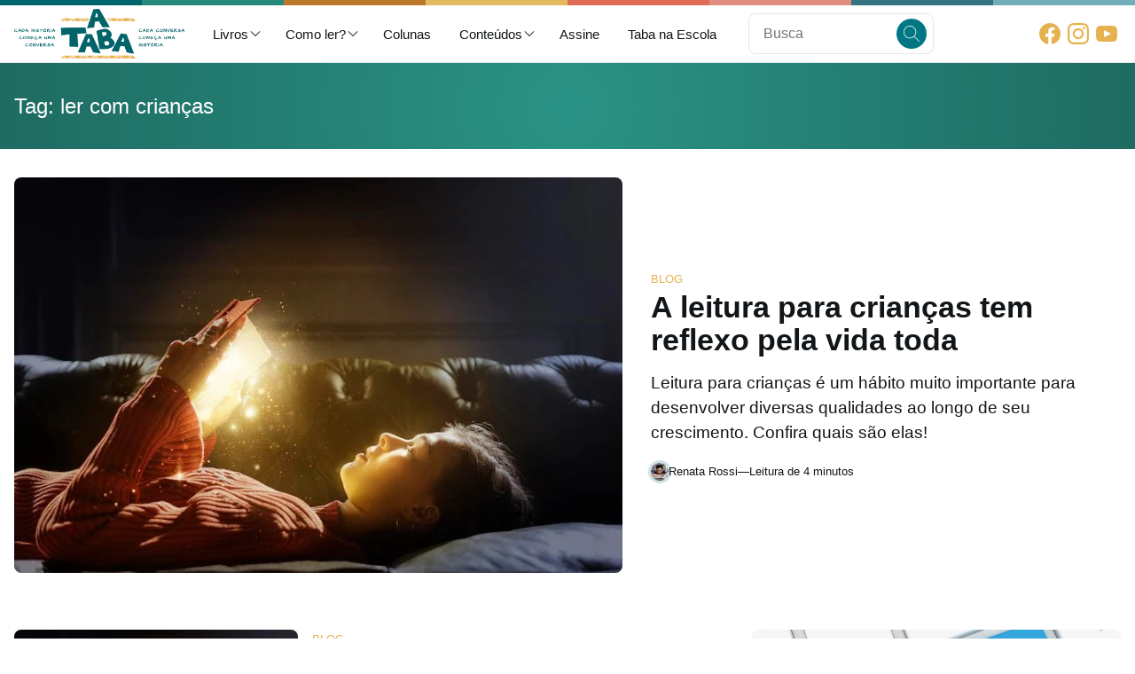

--- FILE ---
content_type: text/html; charset=UTF-8
request_url: https://blog.ataba.com.br/tag/ler-com-criancas/
body_size: 16667
content:
<!doctype html>
<html lang="pt-BR">
<head >
    <meta charset="UTF-8">
    <meta http-equiv="X-UA-Compatible" content="IE=edge">
    <meta name='viewport' content='width=device-width, initial-scale=1'>
    
    <link rel="preconnect" href="https://fonts.googleapis.com">
    <link rel="preconnect" href="https://fonts.gstatic.com" crossorigin>

    <meta name='robots' content='index, follow, max-image-preview:large, max-snippet:-1, max-video-preview:-1' />
<!-- Google Tag Manager -->
<script>(function(w,d,s,l,i){w[l]=w[l]||[];w[l].push({'gtm.start':
new Date().getTime(),event:'gtm.js'});var f=d.getElementsByTagName(s)[0],
j=d.createElement(s),dl=l!='dataLayer'?'&l='+l:'';j.async=true;j.src=
'https://www.googletagmanager.com/gtm.js?id='+i+dl;f.parentNode.insertBefore(j,f);
})(window,document,'script','dataLayer','GTM-KGVX7K6');</script>
<!-- End Google Tag Manager -->
	<!-- This site is optimized with the Yoast SEO Premium plugin v18.5 (Yoast SEO v19.7.1) - https://yoast.com/wordpress/plugins/seo/ -->
	<title>ler com crianças Archives - Dicas de Livros | Blog A Taba</title>
	<link rel="canonical" href="https://blog.ataba.com.br/tag/ler-com-criancas/" />
	<meta property="og:locale" content="pt_BR" />
	<meta property="og:type" content="article" />
	<meta property="og:title" content="ler com crianças Archives" />
	<meta property="og:url" content="https://blog.ataba.com.br/tag/ler-com-criancas/" />
	<meta property="og:site_name" content="Dicas de Livros | Blog A Taba" />
	<meta name="twitter:card" content="summary_large_image" />
	<meta name="twitter:site" content="@atabaleitura" />
	<script type="application/ld+json" class="yoast-schema-graph">{"@context":"https://schema.org","@graph":[{"@type":"CollectionPage","@id":"https://blog.ataba.com.br/tag/ler-com-criancas/","url":"https://blog.ataba.com.br/tag/ler-com-criancas/","name":"ler com crianças Archives - Dicas de Livros | Blog A Taba","isPartOf":{"@id":"https://blog.ataba.com.br/#website"},"primaryImageOfPage":{"@id":"https://blog.ataba.com.br/tag/ler-com-criancas/#primaryimage"},"image":{"@id":"https://blog.ataba.com.br/tag/ler-com-criancas/#primaryimage"},"thumbnailUrl":"https://i0.wp.com/blog.ataba.com.br/assets/imgs/2022/04/leitura-para-criancas-tem-reflexo-pela-vida-toda.jpeg?fit=740%2C629&ssl=1","breadcrumb":{"@id":"https://blog.ataba.com.br/tag/ler-com-criancas/#breadcrumb"},"inLanguage":"pt-BR"},{"@type":"ImageObject","inLanguage":"pt-BR","@id":"https://blog.ataba.com.br/tag/ler-com-criancas/#primaryimage","url":"https://i0.wp.com/blog.ataba.com.br/assets/imgs/2022/04/leitura-para-criancas-tem-reflexo-pela-vida-toda.jpeg?fit=740%2C629&ssl=1","contentUrl":"https://i0.wp.com/blog.ataba.com.br/assets/imgs/2022/04/leitura-para-criancas-tem-reflexo-pela-vida-toda.jpeg?fit=740%2C629&ssl=1","width":740,"height":629,"caption":"Leitura para crianças tem reflexo pela vida toda"},{"@type":"BreadcrumbList","@id":"https://blog.ataba.com.br/tag/ler-com-criancas/#breadcrumb","itemListElement":[{"@type":"ListItem","position":1,"name":"ler com crianças"}]},{"@type":"WebSite","@id":"https://blog.ataba.com.br/#website","url":"https://blog.ataba.com.br/","name":"Blog do Clube de Leitores A Taba","description":"Leituras que geram conversas","publisher":{"@id":"https://blog.ataba.com.br/#organization"},"potentialAction":[{"@type":"SearchAction","target":{"@type":"EntryPoint","urlTemplate":"https://blog.ataba.com.br/?s={search_term_string}"},"query-input":"required name=search_term_string"}],"inLanguage":"pt-BR"},{"@type":"Organization","@id":"https://blog.ataba.com.br/#organization","name":"A Taba","url":"https://blog.ataba.com.br/","sameAs":["https://ar.linkedin.com/company/a-taba","https://br.pinterest.com/atabaleitura/_created/","https://www.youtube.com/ataba","https://www.facebook.com/leituraemredelivros","https://twitter.com/atabaleitura"],"logo":{"@type":"ImageObject","inLanguage":"pt-BR","@id":"https://blog.ataba.com.br/#/schema/logo/image/","url":"https://i1.wp.com/blog.ataba.com.br/app/uploads/2021/06/AF_A_TABA_LOGO_VERTICAL_POSITIVO_RGB.png?fit=1876%2C1245&ssl=1","contentUrl":"https://i1.wp.com/blog.ataba.com.br/app/uploads/2021/06/AF_A_TABA_LOGO_VERTICAL_POSITIVO_RGB.png?fit=1876%2C1245&ssl=1","width":1876,"height":1245,"caption":"A Taba"},"image":{"@id":"https://blog.ataba.com.br/#/schema/logo/image/"}}]}</script>
	<!-- / Yoast SEO Premium plugin. -->


<link rel='dns-prefetch' href='//s.w.org' />
<link rel='dns-prefetch' href='//c0.wp.com' />
<link rel='dns-prefetch' href='//i0.wp.com' />
<link rel="alternate" type="application/rss+xml" title="Feed de tag para Dicas de Livros | Blog A Taba &raquo; ler com crianças" href="https://blog.ataba.com.br/tag/ler-com-criancas/feed/" />
<script>
window._wpemojiSettings = {"baseUrl":"https:\/\/s.w.org\/images\/core\/emoji\/14.0.0\/72x72\/","ext":".png","svgUrl":"https:\/\/s.w.org\/images\/core\/emoji\/14.0.0\/svg\/","svgExt":".svg","source":{"concatemoji":"https:\/\/blog.ataba.com.br\/wp-includes\/js\/wp-emoji-release.min.js?ver=6.0.2"}};
/*! This file is auto-generated */
!function(e,a,t){var n,r,o,i=a.createElement("canvas"),p=i.getContext&&i.getContext("2d");function s(e,t){var a=String.fromCharCode,e=(p.clearRect(0,0,i.width,i.height),p.fillText(a.apply(this,e),0,0),i.toDataURL());return p.clearRect(0,0,i.width,i.height),p.fillText(a.apply(this,t),0,0),e===i.toDataURL()}function c(e){var t=a.createElement("script");t.src=e,t.defer=t.type="text/javascript",a.getElementsByTagName("head")[0].appendChild(t)}for(o=Array("flag","emoji"),t.supports={everything:!0,everythingExceptFlag:!0},r=0;r<o.length;r++)t.supports[o[r]]=function(e){if(!p||!p.fillText)return!1;switch(p.textBaseline="top",p.font="600 32px Arial",e){case"flag":return s([127987,65039,8205,9895,65039],[127987,65039,8203,9895,65039])?!1:!s([55356,56826,55356,56819],[55356,56826,8203,55356,56819])&&!s([55356,57332,56128,56423,56128,56418,56128,56421,56128,56430,56128,56423,56128,56447],[55356,57332,8203,56128,56423,8203,56128,56418,8203,56128,56421,8203,56128,56430,8203,56128,56423,8203,56128,56447]);case"emoji":return!s([129777,127995,8205,129778,127999],[129777,127995,8203,129778,127999])}return!1}(o[r]),t.supports.everything=t.supports.everything&&t.supports[o[r]],"flag"!==o[r]&&(t.supports.everythingExceptFlag=t.supports.everythingExceptFlag&&t.supports[o[r]]);t.supports.everythingExceptFlag=t.supports.everythingExceptFlag&&!t.supports.flag,t.DOMReady=!1,t.readyCallback=function(){t.DOMReady=!0},t.supports.everything||(n=function(){t.readyCallback()},a.addEventListener?(a.addEventListener("DOMContentLoaded",n,!1),e.addEventListener("load",n,!1)):(e.attachEvent("onload",n),a.attachEvent("onreadystatechange",function(){"complete"===a.readyState&&t.readyCallback()})),(e=t.source||{}).concatemoji?c(e.concatemoji):e.wpemoji&&e.twemoji&&(c(e.twemoji),c(e.wpemoji)))}(window,document,window._wpemojiSettings);
</script>
<style>
img.wp-smiley,
img.emoji {
	display: inline !important;
	border: none !important;
	box-shadow: none !important;
	height: 1em !important;
	width: 1em !important;
	margin: 0 0.07em !important;
	vertical-align: -0.1em !important;
	background: none !important;
	padding: 0 !important;
}
</style>
	<link media='all' id='mediaelement' href='https://c0.wp.com/c/6.0.2/wp-includes/js/mediaelement/mediaelementplayer-legacy.min.css' rel='preload' as='style' onload='this.onload=null;this.rel="stylesheet"'><link media='all' id='wp-mediaelement' href='https://c0.wp.com/c/6.0.2/wp-includes/js/mediaelement/wp-mediaelement.min.css' rel='preload' as='style' onload='this.onload=null;this.rel="stylesheet"'><link media='all' id='contact-form-7' href='https://blog.ataba.com.br/wp-content/plugins/contact-form-7/includes/css/styles.css?ver=5.6.3' rel='preload' as='style' onload='this.onload=null;this.rel="stylesheet"'><link media='all' id='ivory-search-styles' href='https://blog.ataba.com.br/wp-content/plugins/add-search-to-menu/public/css/ivory-search.min.css?ver=5.4.8' rel='preload' as='style' onload='this.onload=null;this.rel="stylesheet"'><link media='all' id='jetpack_css' href='https://c0.wp.com/p/jetpack/10.9/css/jetpack.css' rel='preload' as='style' onload='this.onload=null;this.rel="stylesheet"'><script id='jquery-core' src='https://c0.wp.com/c/6.0.2/wp-includes/js/jquery/jquery.min.js' defer></script><script id='jquery-migrate' src='https://c0.wp.com/c/6.0.2/wp-includes/js/jquery/jquery-migrate.min.js' defer></script><link rel="https://api.w.org/" href="https://blog.ataba.com.br/wp-json/" /><link rel="alternate" type="application/json" href="https://blog.ataba.com.br/wp-json/wp/v2/tags/752" /><link rel="EditURI" type="application/rsd+xml" title="RSD" href="https://blog.ataba.com.br/xmlrpc.php?rsd" />
<link rel="wlwmanifest" type="application/wlwmanifest+xml" href="https://blog.ataba.com.br/wp-includes/wlwmanifest.xml" /> 
<meta name="generator" content="WordPress 6.0.2" />
<style type='text/css'>img#wpstats{display:none}</style>
				<style type="text/css">
				/* If html does not have either class, do not show lazy loaded images. */
				html:not( .jetpack-lazy-images-js-enabled ):not( .js ) .jetpack-lazy-image {
					display: none;
				}
			</style>
			<script>
				document.documentElement.classList.add(
					'jetpack-lazy-images-js-enabled'
				);
			</script>
		<link rel="icon" href="https://i0.wp.com/blog.ataba.com.br/assets/imgs/2020/12/cropped-cropped-favicon-192x192-1.png?fit=32%2C32&#038;ssl=1" sizes="32x32" />
<link rel="icon" href="https://i0.wp.com/blog.ataba.com.br/assets/imgs/2020/12/cropped-cropped-favicon-192x192-1.png?fit=192%2C192&#038;ssl=1" sizes="192x192" />
<link rel="apple-touch-icon" href="https://i0.wp.com/blog.ataba.com.br/assets/imgs/2020/12/cropped-cropped-favicon-192x192-1.png?fit=180%2C180&#038;ssl=1" />
<meta name="msapplication-TileImage" content="https://i0.wp.com/blog.ataba.com.br/assets/imgs/2020/12/cropped-cropped-favicon-192x192-1.png?fit=270%2C270&#038;ssl=1" />
<link id='roi-main' href='/assets/css/main.css' rel='preload' as='style' onload='this.onload=null;this.rel="stylesheet"'><link rel='preload' as='font' id='primary-font' href='https://fonts.googleapis.com/css2?family=Nunito:wght@300;400;500;700&display=swap'><link rel='preload' as='font' id='secondary-font' href='https://fonts.googleapis.com/css2?family=Poppins:wght@400;500;600;700&display=swap'><style>.c-8b8babe6{width:32px;height:32px;display:flex;justify-content:center;align-items:center;background-color:none;color:#017784;border-radius:32px}.c-8b8babe6:hover{background-color:#e5f1f2;color:#017784}.c-8b8babe6:active{background-color:#cce3e6;color:#017784}.c-8b8babe6.open{background-color:#017784;color:#fff}.c-8b8babe6.open:hover{background-color:#014951;color:#fff}.c-8b8babe6.open:active{background-color:#013238;color:#fff}@media (min-width:1024px){.c-8b8babe6{display:none}}.c-cf438d8a{display:inline-block;line-height:0}.c-cf438d8a>img{height:46px;width:auto}@media (min-width:768px){.c-cf438d8a>img{height:56px;width:auto}}.search-form{--icon-btn-size:2.12em;position:relative}.search-form>[type='search']{width:100%;padding-right:calc(calc(8px * 2) + var(--icon-btn-size))}.search-form>button{--size:var(--icon-btn-size);position:absolute;right:8px;top:50%;transform:translateY(-50%)}.c-ccda41eb{display:flex;justify-content:right;align-items:center;margin:0;padding:0}.c-ccda41eb li{position:relative;padding:0}.c-ccda41eb a{display:flex;justify-content:space-between;align-items:center;width:100%;gap:4px;padding:8px 16px;text-decoration:none;line-height:1.4;transition:all 80ms ease-out;box-sizing:border-box;font-weight:500}.c-ccda41eb a>svg{margin-right:-6px}.c-ccda41eb .sub-menu{position:absolute;top:100%;left:0;background-color:#fff;transition:all 80ms ease-out;transform:translateY(-4px);opacity:0;pointer-events:none;min-width:200px;max-width:300px;border-radius:8px;box-shadow:0 3px 6px 0 rgba(0,0,0,.16)}.c-ccda41eb .sub-menu a>svg{transform:rotate(-90deg);margin-right:0}.c-ccda41eb .sub-menu a:hover{background-color:#e5f1f2}.c-ccda41eb .sub-menu li:not(:first-child) a{border-top-left-radius:0;border-top-right-radius:0}.c-ccda41eb .sub-menu li:not(:last-child) a{border-bottom-left-radius:0;border-bottom-right-radius:0}.c-ccda41eb .sub-menu .sub-menu{top:0;left:100%}.c-ccda41eb li:hover>.sub-menu{transform:translateY(0);opacity:1;pointer-events:all}.c-ccda41eb li.current>a{background-color:#017784;color:#fff}.c-ccda41eb li.current>a:hover{background-color:#014951;color:#fff}@media (max-width:1024px){.c-ccda41eb{display:none}}.c-ccda41eb a{color:#121619;font-family:Poppins,-apple-system,BlinkMacSystemFont,'Segoe UI',Helvetica,Arial,sans-serif;font-size:calc(16px - 1px)}.c-ccda41eb a:hover{color:#017784}.c-25ea71a0{display:flex;justify-content:center;align-items:center;gap:4px}.c-25ea71a0>.item{width:32px;height:32px;display:inline-flex;justify-content:center;align-items:center;line-height:0}.c-25ea71a0>.item>*{width:74%;height:auto}@media (max-width:1024px){.c-25ea71a0>.item{width:18px;height:18px}}.c-25ea71a0>.item{border-radius:10em;color:#e6b24f}.c-25ea71a0>.item:hover{background-color:#e6b24f;color:#fff}.c-25ea71a0>.item:active{background-color:#cd901d;color:#fff}@media (max-width:1024px){.c-25ea71a0>.item{width:26px;height:26px}}.c-36dc2764{padding:16px;border-bottom:1px solid #e6e6e6}.c-2ee66bf3{position:fixed;top:56px;left:0;right:0;bottom:20px;background-color:#fff;overflow-y:auto;transition:all 200ms ease-out;pointer-events:none;opacity:0;transform:translateY(-20px);z-index:999}.c-2ee66bf3.open{opacity:1;transform:translateY(0);bottom:0;pointer-events:all}.c-2ee66bf3 .menu-item{margin:0;padding:0}.c-2ee66bf3 .menu-item:last-child{border-bottom:none}.c-2ee66bf3 .menu-item>a{position:relative;padding:16px 16px;font-family:Poppins,-apple-system,BlinkMacSystemFont,'Segoe UI',Helvetica,Arial,sans-serif;color:#121619;width:100%;border-bottom:1px solid #e6e6e6}.c-2ee66bf3 .menu-item>a:hover{background-color:#e5f1f2;color:#017784}.c-2ee66bf3 .menu-item>a:active{background-color:#cce3e6;color:#017784}.c-2ee66bf3 .menu-item>a:before{content:'';position:absolute;top:5%;left:0;height:80%;width:5px;border-radius:0 8px 8px 0;background-color:transparent}.c-2ee66bf3 .menu-item.current-menu-item>a{color:#017784;background-color:#cce3e6}.c-2ee66bf3 .menu-item.current-menu-item>a:before{background-color:#017784}.c-2ee66bf3 .sub-menu .menu-item>a{padding-left:calc(16px + calc(16px * var(--level, 1)))}.c-2ee66bf3 .sub-menu .sub-menu{--level:2}.c-2ee66bf3 .sub-menu .sub-menu .sub-menu{--level:3}.c-2ee66bf3 .sub-menu .sub-menu .sub-menu .sub-menu{--level:4}.c-8701d1a7{position:sticky;display:block;background:#fff;color:#121619;top:0;z-index:4000;transition:all 80ms ease-out;transition-property:box-shadow,min-height,height;border-bottom:1px solid #e6e6e6;box-shadow:0 0 0 rgba(0,0,0,.1);width:100%}.c-8701d1a7>.container{display:grid;grid-template-columns:max-content 1fr;gap:16px;justify-content:stretch;align-items:center;max-width:1280px;min-height:56px;padding:4px 16px;margin:auto}.c-8701d1a7>.container>.content-wrap{display:flex;justify-content:space-between;align-items:center;width:100%;gap:16px}.c-8701d1a7 ul{margin:0;padding:0;list-style:none}.page-scrolled .c-8701d1a7{box-shadow:0 2px 4px rgba(0,0,0,.1)}@media (max-width:768px){.c-8701d1a7>.container{padding:0 8px;grid-template-columns:0 max-content 0;justify-content:space-between}}.c-8701d1a7:before{content:'';display:block;height:3px;background-image:-webkit-linear-gradient(left,#00666d 0 12.5%,#27897c 12.5% 25%,#bb7929 25% 37.5%,#e4bb61 37.5% 50%,#e16c55 50% 62.5%,#de8e81 62.5% 75%,#337382 75% 87.5%,#72aeba 87.5%)}@media (min-width:768px){.c-8701d1a7:before{height:6px}}.c-26da959e{padding:16px;background:-webkit-radial-gradient(circle,#2a9385,#1e6b61)}.c-26da959e .title{margin:auto;max-width:1280px;font-weight:500;font-size:1.2em;color:#fff}@media (min-width:768px){.c-26da959e{padding:32px 16px}.c-26da959e .title{font-size:1.5em}}.c-3d9cfbd9{position:relative;display:inline-block;padding:4px;margin-left:-4px;margin-right:-4px;text-decoration:none;font-family:Poppins,-apple-system,BlinkMacSystemFont,'Segoe UI',Helvetica,Arial,sans-serif;font-weight:500;white-space:nowrap;text-overflow:ellipsis;overflow:hidden;text-transform:uppercase;font-size:13px;border-radius:8px}.c-3d9cfbd9:hover{background-color:#e5f1f2}.c-3d9cfbd9:active{background-color:#cce3e6}.c-3d9cfbd9.contained{background-color:#cce3e6;color:#017784}.c-3d9cfbd9.contained:hover{background-color:#aad0d5;color:#017784}.c-3d9cfbd9.contained:active{background-color:#98c6cd;color:#017784}a.cat-link{color:#e6b24f}a.cat-link:hover{background-color:#fcf7ed}a.cat-link:active{background-color:#faefdb}a.cat-link.contained{background-color:#e6b24f;color:#fff}a.cat-link.contained:hover{background-color:#e09e24;color:#fff}a.cat-link.contained:active{background-color:#cd901d;color:#fff}.c-afcbedea{line-height:1}.c-330ea621{display:flex;gap:16px;justify-content:space-between;align-items:center;line-height:1.4;font-size:13px}.c-330ea621>.author{display:flex;gap:8px;justify-content:flex-start;align-items:center}.c-330ea621 .author-pfp{border-radius:128px;box-shadow:0 0 0 3px #cce3e6}.c-330ea621 .author-name{font-family:Poppins,-apple-system,BlinkMacSystemFont,'Segoe UI',Helvetica,Arial,sans-serif;font-weight:500}.c-330ea621.horizontal{margin-top:8px;line-height:1.4}.c-330ea621.horizontal .author-info{display:flex;gap:8px}.c-ccf9cd00>.container{display:grid;gap:16px;align-items:stretch;position:relative;color:#121619}.c-ccf9cd00 .thumb-wrap{position:relative;width:100%;padding-top:65%}.c-ccf9cd00:not(.horizontal) .thumb-wrap:first-child .feat-img{border-radius:8px 8px 0 0}.c-ccf9cd00 .feat-img{position:absolute;left:0;top:0;width:100%;height:100%;border-radius:8px;background-color:#e6e6e6;object-fit:cover;object-position:center;background-color:#e6e6e6}.c-ccf9cd00 .hdr-info.padded{padding:16px}.c-ccf9cd00 .thumb-link{transition:opacity 80ms ease-out;display:grid;gap:8px}.c-ccf9cd00 .thumb-link:hover{opacity:.9}.c-ccf9cd00 .thumb-link:active{opacity:.8}.c-ccf9cd00 .content-col{display:grid;grid-template-rows:min-content 1fr}.c-ccf9cd00 .p-sum-title{font-size:1.1em;font-weight:600;margin:0}.c-ccf9cd00 .p-sum-title a{text-decoration:none}.c-ccf9cd00 .summary{line-height:1.5;font-size:.94em}.c-ccf9cd00 .content-wrap-link{display:grid;grid-auto-rows:min-content;text-decoration:none;color:#121619;gap:16px}.c-ccf9cd00 .content-wrap-link:hover{color:#017784}.c-ccf9cd00 .content-wrap-link:active{color:#013238}.c-ccf9cd00 .content-wrap-link>.info{display:flex;justify-content:space-between;align-items:center;gap:16px}.c-ccf9cd00 .content-wrap-link>.info .actions{display:flex;justify-content:flex-end;align-items:center;gap:16px}@media (max-width:768px){.c-ccf9cd00>.container{grid-template-columns:1fr;gap:16px}}@media (max-width:640px){.c-ccf9cd00>.container{grid-template-rows:auto}}.c-ccf9cd00.horizontal .hdr-info:not(.padded){padding:0}@media (min-width:768px){.c-ccf9cd00.horizontal>.container{grid-template-columns:minmax(200px,320px) 1fr}.c-ccf9cd00.contained.horizontal .feat-img{border-radius:8px 0 0 8px}}.c-0e45747a{display:grid;gap:16px}@media (min-width:1024px){.c-01eb16ef{display:grid;gap:32px}.c-01eb16ef .p-sum>.container{gap:32px;grid-template-columns:55% 1fr;align-items:center}.c-01eb16ef .p-sum>.container .p-sum-title{font-size:2.12em;line-height:1.1}.c-01eb16ef .p-sum>.container .summary{font-size:1.2em}.c-01eb16ef .horizontal.hdr-info{margin-top:4px}}.c-6eec733e{display:grid;grid-template-columns:repeat(3,1fr);grid-template-rows:auto;gap:16px;row-gap:64px}@media (max-width:768px){.c-6eec733e{grid-template-columns:1fr}}.c-ce3a94b5{display:grid;gap:32px;row-gap:64px}@media (min-width:768px){.c-ce3a94b5{row-gap:32px}}.c-6dfb5b39{display:flex;justify-content:space-between;align-items:center}.c-ba45ea20{font-weight:500;font-size:1.1em;position:relative;color:#017784;padding-bottom:8px;border-bottom:1px solid #017784;margin-bottom:0}.c-9a3c4bb5{display:grid;gap:16px}.c-9a3c4bb5 .posts-list{display:grid;margin:0;padding:0;list-style:none;gap:16px}.c-9a3c4bb5 .posts-list>li{display:grid;grid-template-columns:82px 1fr;grid-template-rows:max-content;gap:16px;align-items:flex-start;margin:0;padding:0}.c-9a3c4bb5 .posts-list li>.info{display:flex;flex-direction:column;gap:4px;justify-content:flex-start}.c-9a3c4bb5 .thumbnail-wrap-link{position:relative;padding-top:75%;width:100%;height:0}.c-9a3c4bb5 .thumbnail-wrap-link>img{position:absolute;width:100%;height:100%;border-radius:8px;object-fit:cover;object-position:center;top:0;left:0}.c-9a3c4bb5 .cat-link{font-size:.7em}.c-9a3c4bb5 .post-title{font-weight:500;font-size:.9em;margin:0}.c-9a3c4bb5 .post-title>a{display:block;text-decoration:none;color:#121619}.c-9a3c4bb5 .post-title>a:hover{color:#017784}.c-9a3c4bb5 .post-title>a:active{color:#013238}.c-34bc07f6>p,.c-34bc07f6 .tnp-subscription{margin:0 auto}.c-34bc07f6 input[type='submit']{width:100%}.c-34bc07f6 .tnp-field:last-child{margin-bottom:0}.c-3ea04a09{padding:0}.c-3ea04a09 a{line-height:0;display:block}.c-3ea04a09 img{width:100%;height:auto;background-color:#e6e6e6;border-radius:8px}.c-01727b81 .current-cat>a{background-color:#017784;color:#fff}.c-01727b81 .current-cat>a:hover{background-color:#014951;color:#fff}.c-01727b81 .current-cat>a:active{background-color:#013238;color:#fff}.c-2cd27726{display:grid;grid-template-columns:1fr;grid-template-rows:min-content;gap:32px;position:sticky;top:46px}.c-56a9ba85 .below-fold{display:grid;grid-template-columns:1fr minmax(280px,340px);align-items:flex-start;gap:32px;row-gap:64px}.c-56a9ba85 .below-fold>.content-col{display:grid;gap:32px;row-gap:64px}@media (max-width:1024px){.c-56a9ba85 .below-fold{grid-template-columns:1fr}}@media (min-width:768px){.c-56a9ba85 .below-fold>.content-col{row-gap:32px}}.c-56a9ba85 .below-fold{grid-template-columns:1fr minmax(300px,416px)}@media (max-width:1024px){.c-56a9ba85 .below-fold{grid-template-columns:100%}}.c-c7ad67c0{background:#2a9385;color:#fff;text-align:center;margin-top:64px}.c-c7ad67c0 .turtle{margin:-48px auto 16px}.c-c7ad67c0 .page-container{gap:0}.c-c7ad67c0 .page-container>h1{font-size:2.1em;margin:0 0 4px}.c-c7ad67c0 .page-container>p{font-size:1.4em;margin:0 0 32px}.c-c7ad67c0 .wpcf7-form{position:relative;max-width:580px;margin:auto}.c-c7ad67c0 .wpcf7-form>p{margin:0}.c-c7ad67c0 .wpcf7-form input[type='email']{display:block;width:100%;min-height:calc(46px + calc(16px * 2));font-size:1.3em;text-align:center}.c-c7ad67c0 .wpcf7-form input[type='submit']{--bg-clr:#2a9385;--outline-clr:#d4e9e6;--bg-hover-clr:#1e6b61;--bg-active-clr:#19584f;position:absolute;border-radius:12px;right:calc(16px / 2);top:calc(16px / 2);font-size:1.52em;height:calc(46px + calc(16px * 2) - 16px);width:80px}.c-c7ad67c0 .wpcf7-form .wpcf7-not-valid-tip{font-size:1.1em;margin-top:16px;background-color:#e09588;color:#fff;border-radius:8px;padding:8px}.c-c7ad67c0 .wpcf7-form .wpcf7-response-output{border-color:#e6b24f;background-color:#fdfcf1;color:#121619;border-radius:8px;font-size:1.1em;padding:8px;max-width:580px;margin:auto;box-sizing:border-box}@media (max-width:768px){.c-c7ad67c0{font-size:12px}.c-c7ad67c0 .page-container>p{font-size:1.2em}}.c-c60badf8{background:#bb7929;color:#fff}.c-c60badf8 .container{padding:16px}.c-c60badf8 .container ul{padding:0;margin:0;list-style:none;max-width:none}.c-c60badf8 .container li{border-bottom:1px solid #e6b24f}.c-c60badf8 .container li:last-child{border-bottom:none}.c-c60badf8 .container a{display:block;color:#fff;text-decoration:none;padding:16px 0}.c-c60badf8 .container a:hover{color:#fef9bd;text-decoration:underline}.c-c60badf8 .container a:active{color:#e6e0a2}#menu-footer{margin:0;padding:0;list-style:none}@media (max-width:390px){#menu-footer{max-width:210px;margin:auto;text-align:center}}.c-2cb09d03{background:#e6b24f repeat-x center/cover url(https://blog.ataba.com.br/wp-content/themes/a-taba/assets/imgs/bg-textura.webp);color:#121619;text-align:center;display:flex;justify-content:center;align-items:center}.c-2cb09d03>.container{padding:16px}.c-2cb09d03 h1{font-size:1.3em;margin:0 0 8px}.c-2cb09d03 p{font-size:14px;margin:0 0 4px}.c-2cb09d03 a{font-size:14px;text-decoration:none}.c-2cb09d03 a:hover{text-decoration:underline}.c-8d42f64e{background:#fff;color:#121619}.c-8d42f64e>.container{padding:16px}.c-2c0ea474{background:#fef9bd;color:get-color(txt);font-size:.83em}.c-2c0ea474>.page-container{display:grid;grid-template-columns:min-content 1fr max-content;gap:spacing();align-items:center}.c-2c0ea474 a{color:#bb7929}.c-2c0ea474 a:hover{color:#925f20}.c-2c0ea474 a:active{color:#7d511c}.c-2c0ea474 .credits{font-weight:500;color:#bb7929;text-align:right;display:flex;flex-direction:column;align-items:flex-end;gap:4px}.c-2c0ea474 .credits .corp-link{display:flex;gap:4px;align-items:center;text-decoration:none;white-space:nowrap}.c-2c0ea474 .credits .nowrap{white-space:nowrap}.c-2c0ea474 .credits .xcake-spot .decor{display:inline-flex;justify-content:center;align-items:center;height:26px;width:26px;border-radius:26px;background-color:#e2b655;color:#fff;vertical-align:middle}.c-2c0ea474 .credits .roimine-link{text-decoration:none}@media (max-width:768px){.c-2c0ea474>.page-container{grid-template-columns:1fr}.c-2c0ea474 .credits{align-items:center}}.c-e799bba4{background-color:#e6e6e6;color:#3c4953}.c-e799bba4 a{color:#017784}.c-e799bba4 a:hover{color:#014951}.c-e799bba4 a:active{color:#fff}.c-e799bba4{background-color:#e6e6e6;color:#3c4953}.c-e799bba4 a{color:#017784}.c-e799bba4 a:hover{color:#014951}.c-e799bba4 a:active{color:#fff}@media (min-width:1024px){.c-e799bba4{background:-webkit-linear-gradient(left,#bb7929 50%,transparent 50%)}.c-e799bba4>.columns{display:grid;grid-template-columns:minmax(280px,.25fr) minmax(280px,.25fr) .5fr;max-width:1280px;margin:auto;align-items:stretch}}</style></head>
<body  x-data="app" :class="{ locked: mobileMenuOpen }">
    


<header id='topbar' class='c-8701d1a7'>
    <div class='container'>
        

<a href='#' id='topbar-menu-toggle' class='c-8b8babe6' @click.prevent='mobileMenuOpen = !mobileMenuOpen'>
    <svg xmlns="http://www.w3.org/2000/svg" width="24" height="24" viewBox="0 0 24 24">
        <path fill='currentcolor' d="M24 6h-24v-4h24v4zm0 4h-24v4h24v-4zm0 8h-24v4h24v-4z"/>
    </svg>
</a>        

<a href='https://blog.ataba.com.br' class='c-cf438d8a'>
    <img
        src='https://blog.ataba.com.br/assets/imgs/2022/07/logo-desktop_server.png'
        srcset='https://i0.wp.com/blog.ataba.com.br/assets/imgs/2022/07/logo-desktop_server.png?w=684&ssl=1 684w, https://i0.wp.com/blog.ataba.com.br/assets/imgs/2022/07/logo-desktop_server.png?resize=300%2C88&ssl=1 300w, https://i0.wp.com/blog.ataba.com.br/assets/imgs/2022/07/logo-desktop_server.png?resize=164%2C48&ssl=1 164w'
        alt='Dicas de Livros | Blog A Taba'
        height='46px'
        width='46px'
    > 
</a>
        <div class='content-wrap'>
            <div class='c-8e545e98'>
    


<div id="desktop-topbar-menu-wrap" class="menu-principal-container"><ul id="desktop-topbar-menu" class="c-ccda41eb"><li id='menu-item-16333' class='menu-item menu-item-type-custom menu-item-object-custom menu-item-has-children has-children'><a href='#' target='' class='menu-item-link text-container' title='' rel=''>Livros <svg xmlns="http://www.w3.org/2000/svg" width="16px" height="16px" viewBox="0 0 48 48" fill="none">
                    <path d="M8.43934 15.9393C9.02513 15.3536 9.97487 15.3536 10.5607 15.9393L24 29.3787L37.4393 15.9393C38.0251 15.3536 38.9749 15.3536 39.5607 15.9393C40.1464 16.5251 40.1464 17.4749 39.5607 18.0607L25.0607 32.5607C24.4749 33.1464 23.5251 33.1464 22.9393 32.5607L8.43934 18.0607C7.85355 17.4749 7.85355 16.5251 8.43934 15.9393Z" fill="currentcolor"/>
                </svg></a><ul class='sub-menu '><li id='menu-item-16334' class='menu-item menu-item-type-taxonomy menu-item-object-category'><a href='https://blog.ataba.com.br/resenhas/' target='' class='menu-item-link text-container' title='' rel=''>Resenhas </a></li><li id='menu-item-16335' class='menu-item menu-item-type-taxonomy menu-item-object-category'><a href='https://blog.ataba.com.br/clube-de-leitores/' target='' class='menu-item-link text-container' title='' rel=''>Clube de Leitores </a></li><li id='menu-item-16336' class='menu-item menu-item-type-taxonomy menu-item-object-category'><a href='https://blog.ataba.com.br/listas/' target='' class='menu-item-link text-container' title='' rel=''>Listas </a></li></ul></li><li id='menu-item-16337' class='menu-item menu-item-type-custom menu-item-object-custom menu-item-has-children has-children'><a href='#' target='' class='menu-item-link text-container' title='' rel=''>Como ler? <svg xmlns="http://www.w3.org/2000/svg" width="16px" height="16px" viewBox="0 0 48 48" fill="none">
                    <path d="M8.43934 15.9393C9.02513 15.3536 9.97487 15.3536 10.5607 15.9393L24 29.3787L37.4393 15.9393C38.0251 15.3536 38.9749 15.3536 39.5607 15.9393C40.1464 16.5251 40.1464 17.4749 39.5607 18.0607L25.0607 32.5607C24.4749 33.1464 23.5251 33.1464 22.9393 32.5607L8.43934 18.0607C7.85355 17.4749 7.85355 16.5251 8.43934 15.9393Z" fill="currentcolor"/>
                </svg></a><ul class='sub-menu '><li id='menu-item-16338' class='menu-item menu-item-type-taxonomy menu-item-object-category'><a href='https://blog.ataba.com.br/na-escola/' target='' class='menu-item-link text-container' title='' rel=''>Na escola </a></li><li id='menu-item-16339' class='menu-item menu-item-type-taxonomy menu-item-object-category'><a href='https://blog.ataba.com.br/na-familia/' target='' class='menu-item-link text-container' title='' rel=''>Na família </a></li></ul></li><li id='menu-item-16373' class='menu-item menu-item-type-taxonomy menu-item-object-category'><a href='https://blog.ataba.com.br/colunas/' target='' class='menu-item-link text-container' title='' rel=''>Colunas </a></li><li id='menu-item-16340' class='menu-item menu-item-type-custom menu-item-object-custom menu-item-has-children has-children'><a href='#' target='' class='menu-item-link text-container' title='' rel=''>Conteúdos <svg xmlns="http://www.w3.org/2000/svg" width="16px" height="16px" viewBox="0 0 48 48" fill="none">
                    <path d="M8.43934 15.9393C9.02513 15.3536 9.97487 15.3536 10.5607 15.9393L24 29.3787L37.4393 15.9393C38.0251 15.3536 38.9749 15.3536 39.5607 15.9393C40.1464 16.5251 40.1464 17.4749 39.5607 18.0607L25.0607 32.5607C24.4749 33.1464 23.5251 33.1464 22.9393 32.5607L8.43934 18.0607C7.85355 17.4749 7.85355 16.5251 8.43934 15.9393Z" fill="currentcolor"/>
                </svg></a><ul class='sub-menu '><li id='menu-item-17122' class='menu-item menu-item-type-taxonomy menu-item-object-category'><a href='https://blog.ataba.com.br/colecionaveis/' target='' class='menu-item-link text-container' title='' rel=''>Colecionáveis </a></li><li id='menu-item-16341' class='menu-item menu-item-type-taxonomy menu-item-object-category'><a href='https://blog.ataba.com.br/cursos-on-line/' target='' class='menu-item-link text-container' title='' rel=''>Cursos On line </a></li><li id='menu-item-16343' class='menu-item menu-item-type-taxonomy menu-item-object-category'><a href='https://blog.ataba.com.br/e-books/' target='' class='menu-item-link text-container' title='' rel=''>E-Books </a></li><li id='menu-item-16388' class='menu-item menu-item-type-taxonomy menu-item-object-category'><a href='https://blog.ataba.com.br/eventos/' target='' class='menu-item-link text-container' title='' rel=''>Eventos </a></li><li id='menu-item-16342' class='menu-item menu-item-type-taxonomy menu-item-object-category'><a href='https://blog.ataba.com.br/blog/podcast/' target='' class='menu-item-link text-container' title='' rel=''>Podcast </a></li></ul></li><li id='menu-item-16344' class='menu-item menu-item-type-custom menu-item-object-custom'><a href='https://www.ataba.com.br/?utm_source=blog&utm_medium=navigation&utm_content=btn_main_menu#choose-plan' target='' class='menu-item-link text-container' title='' rel=''>Assine </a></li><li id='menu-item-16347' class='menu-item menu-item-type-custom menu-item-object-custom'><a href='https://www.ataba.com.br/a-taba-na-escola/' target='' class='menu-item-link text-container' title='' rel=''>Taba na Escola </a></li><li class="search-form astm-search-menu is-menu default menu-item">

<form class='search-form' method='get' action=''>
    <input name='s' type='search' placeholder='Busca' value=''>

    <button type='submit' class='icon'>
        <svg width="24" height="24" xmlns="http://www.w3.org/2000/svg" viewBox="0 0 24 24" fill-rule="evenodd" clip-rule="evenodd">
            <path 
                d="M15.853 16.56c-1.683 1.517-3.911 2.44-6.353 2.44-5.243 0-9.5-4.257-9.5-9.5s4.257-9.5 9.5-9.5 9.5 4.257 9.5 9.5c0 2.442-.923 4.67-2.44 6.353l7.44 7.44-.707.707-7.44-7.44zm-6.353-15.56c4.691 0 8.5 3.809 8.5 8.5s-3.809 8.5-8.5 8.5-8.5-3.809-8.5-8.5 3.809-8.5 8.5-8.5z"
                fill='currentcolor'
            />
        </svg>
    </button>
<input type="hidden" name="post_type" value="post" /></form><div class="search-close"></div></li></ul></div>    
</div><div class='c-4f63398f'>
    

<div class='c-25ea71a0'>
    
<a href='https://www.facebook.com/leituraemredelivros/' target='_blank' class='item facebook'>
    <svg width="64px" height="64px" viewBox="0 0 245 244" version="1.1" xmlns="http://www.w3.org/2000/svg" xmlns:xlink="http://www.w3.org/1999/xlink">
    <g xmlns="http://www.w3.org/2000/svg" id="Page-1" stroke="none" stroke-width="1" fill="none" fill-rule="evenodd">
        <g id="Artboard" transform="translate(-199.000000, -117.000000)" fill="currentcolor">
            <g id="f_logo_RGB-White_1024" transform="translate(199.000000, 117.000000)">
                <path d="M245,122.745584 C245,54.9550197 190.154932,1.13686838e-13 122.5,1.13686838e-13 C54.8450684,1.13686838e-13 0,54.9550197 0,122.745584 C0,184.011452 44.7964795,234.791684 103.359375,244 L103.359375,158.226729 L72.2558594,158.226729 L72.2558594,122.745584 L103.359375,122.745584 L103.359375,95.7031972 C103.359375,64.9400853 121.647764,47.9474936 149.629443,47.9474936 C163.031948,47.9474936 177.050781,50.3448682 177.050781,50.3448682 L177.050781,80.5517892 L161.603818,80.5517892 C146.386304,80.5517892 141.640625,90.0135078 141.640625,99.7204779 L141.640625,122.745584 L175.615234,122.745584 L170.184082,158.226729 L141.640625,158.226729 L141.640625,244 C200.203521,234.791684 245,184.011452 245,122.745584"/>
            </g>
        </g>
    </g>
</svg></a>    
<a href='https://www.instagram.com/atabaleituraemrede/?igshid=1326yt1hszt3w' target='_blank' class='item instagram'>
    <svg width="64px" height="64px" viewBox="0 0 504 504" version="1.1" xmlns="http://www.w3.org/2000/svg" xmlns:xlink="http://www.w3.org/1999/xlink">
    <defs>
        <polygon id="path-1" points="0 0.159 503.841 0.159 503.841 503.94 0 503.94"/>
    </defs>
    <g stroke="none" stroke-width="1" fill="none" fill-rule="evenodd">
        <g id="Artboard" transform="translate(-156.000000, -31.000000)">
            <g transform="translate(156.000000, 31.000000)">
                <g id="Group-3">
                    <g id="Clip-2"/>
                    <path d="M251.921,0.159 C183.503,0.159 174.924,0.449 148.054,1.675 C121.24,2.898 102.927,7.157 86.903,13.385 C70.337,19.822 56.288,28.436 42.282,42.441 C28.277,56.447 19.663,70.496 13.226,87.062 C6.998,103.086 2.739,121.399 1.516,148.213 C0.29,175.083 0,183.662 0,252.08 C0,320.497 0.29,329.076 1.516,355.946 C2.739,382.76 6.998,401.073 13.226,417.097 C19.663,433.663 28.277,447.712 42.282,461.718 C56.288,475.723 70.337,484.337 86.903,490.775 C102.927,497.002 121.24,501.261 148.054,502.484 C174.924,503.71 183.503,504 251.921,504 C320.338,504 328.917,503.71 355.787,502.484 C382.601,501.261 400.914,497.002 416.938,490.775 C433.504,484.337 447.553,475.723 461.559,461.718 C475.564,447.712 484.178,433.663 490.616,417.097 C496.843,401.073 501.102,382.76 502.325,355.946 C503.551,329.076 503.841,320.497 503.841,252.08 C503.841,183.662 503.551,175.083 502.325,148.213 C501.102,121.399 496.843,103.086 490.616,87.062 C484.178,70.496 475.564,56.447 461.559,42.441 C447.553,28.436 433.504,19.822 416.938,13.385 C400.914,7.157 382.601,2.898 355.787,1.675 C328.917,0.449 320.338,0.159 251.921,0.159 Z M251.921,45.55 C319.186,45.55 327.154,45.807 353.718,47.019 C378.28,48.139 391.619,52.243 400.496,55.693 C412.255,60.263 420.647,65.722 429.462,74.538 C438.278,83.353 443.737,91.745 448.307,103.504 C451.757,112.381 455.861,125.72 456.981,150.282 C458.193,176.846 458.45,184.814 458.45,252.08 C458.45,319.345 458.193,327.313 456.981,353.877 C455.861,378.439 451.757,391.778 448.307,400.655 C443.737,412.414 438.278,420.806 429.462,429.621 C420.647,438.437 412.255,443.896 400.496,448.466 C391.619,451.916 378.28,456.02 353.718,457.14 C327.158,458.352 319.191,458.609 251.921,458.609 C184.65,458.609 176.684,458.352 150.123,457.14 C125.561,456.02 112.222,451.916 103.345,448.466 C91.586,443.896 83.194,438.437 74.379,429.621 C65.564,420.806 60.104,412.414 55.534,400.655 C52.084,391.778 47.98,378.439 46.86,353.877 C45.648,327.313 45.391,319.345 45.391,252.08 C45.391,184.814 45.648,176.846 46.86,150.282 C47.98,125.72 52.084,112.381 55.534,103.504 C60.104,91.745 65.563,83.353 74.379,74.538 C83.194,65.722 91.586,60.263 103.345,55.693 C112.222,52.243 125.561,48.139 150.123,47.019 C176.687,45.807 184.655,45.55 251.921,45.55 L251.921,45.55 Z" id="Fill-1" fill="currentcolor"/>
                </g>
                <path d="M251.921,336.053 C205.543,336.053 167.947,298.457 167.947,252.08 C167.947,205.702 205.543,168.106 251.921,168.106 C298.298,168.106 335.894,205.702 335.894,252.08 C335.894,298.457 298.298,336.053 251.921,336.053 Z M251.921,122.715 C180.474,122.715 122.556,180.633 122.556,252.08 C122.556,323.526 180.474,381.444 251.921,381.444 C323.367,381.444 381.285,323.526 381.285,252.08 C381.285,180.633 323.367,122.715 251.921,122.715 L251.921,122.715 Z" id="Fill-4" fill="currentcolor"/>
                <path d="M416.627,117.604 C416.627,134.3 403.092,147.834 386.396,147.834 C369.701,147.834 356.166,134.3 356.166,117.604 C356.166,100.908 369.701,87.373 386.396,87.373 C403.092,87.373 416.627,100.908 416.627,117.604" id="Fill-5" fill="currentcolor"/>
            </g>
        </g>
    </g>
</svg></a>    
<a href='https://www.youtube.com/channel/UCIAGNW3LKOMV5mUV9DM55Ag' target='_blank' class='item youtube'>
    <svg xmlns="http://www.w3.org/2000/svg" width="64" height="64" viewBox="0 0 24 24">
    <path d="M19.615 3.184c-3.604-.246-11.631-.245-15.23 0-3.897.266-4.356 2.62-4.385 8.816.029 6.185.484 8.549 4.385 8.816 3.6.245 11.626.246 15.23 0 3.897-.266 4.356-2.62 4.385-8.816-.029-6.185-.484-8.549-4.385-8.816zm-10.615 12.816v-8l8 3.993-8 4.007z" fill='currentcolor'/>
</svg></a></div></div>        </div>
    </div>

    

<aside id='mobile-menu' style='display: none' :style="{ top: `${topbarBottom}px` }" :class="{ 'c-2ee66bf3': true, open: mobileMenuOpen }">
    

<div class='c-36dc2764'>
    

<form class='search-form' method='get' action=''>
    <input name='s' type='search' placeholder='Busca' value=''>

    <button type='submit' class='icon'>
        <svg width="24" height="24" xmlns="http://www.w3.org/2000/svg" viewBox="0 0 24 24" fill-rule="evenodd" clip-rule="evenodd">
            <path 
                d="M15.853 16.56c-1.683 1.517-3.911 2.44-6.353 2.44-5.243 0-9.5-4.257-9.5-9.5s4.257-9.5 9.5-9.5 9.5 4.257 9.5 9.5c0 2.442-.923 4.67-2.44 6.353l7.44 7.44-.707.707-7.44-7.44zm-6.353-15.56c4.691 0 8.5 3.809 8.5 8.5s-3.809 8.5-8.5 8.5-8.5-3.809-8.5-8.5 3.809-8.5 8.5-8.5z"
                fill='currentcolor'
            />
        </svg>
    </button>
<input type="hidden" name="post_type" value="post" /></form></div>
    <div class="menu-principal-container"><ul id="mobile-menu-list" class="menu"><li class="menu-item menu-item-type-custom menu-item-object-custom menu-item-has-children menu-item-16333"><a href="#">Livros</a>
<ul class="sub-menu">
	<li class="menu-item menu-item-type-taxonomy menu-item-object-category menu-item-16334"><a href="https://blog.ataba.com.br/resenhas/">Resenhas</a></li>
	<li class="menu-item menu-item-type-taxonomy menu-item-object-category menu-item-16335"><a href="https://blog.ataba.com.br/clube-de-leitores/">Clube de Leitores</a></li>
	<li class="menu-item menu-item-type-taxonomy menu-item-object-category menu-item-16336"><a href="https://blog.ataba.com.br/listas/">Listas</a></li>
</ul>
</li>
<li class="menu-item menu-item-type-custom menu-item-object-custom menu-item-has-children menu-item-16337"><a href="#">Como ler?</a>
<ul class="sub-menu">
	<li class="menu-item menu-item-type-taxonomy menu-item-object-category menu-item-16338"><a href="https://blog.ataba.com.br/na-escola/">Na escola</a></li>
	<li class="menu-item menu-item-type-taxonomy menu-item-object-category menu-item-16339"><a href="https://blog.ataba.com.br/na-familia/">Na família</a></li>
</ul>
</li>
<li class="menu-item menu-item-type-taxonomy menu-item-object-category menu-item-16373"><a href="https://blog.ataba.com.br/colunas/">Colunas</a></li>
<li class="menu-item menu-item-type-custom menu-item-object-custom menu-item-has-children menu-item-16340"><a href="#">Conteúdos</a>
<ul class="sub-menu">
	<li class="menu-item menu-item-type-taxonomy menu-item-object-category menu-item-17122"><a href="https://blog.ataba.com.br/colecionaveis/">Colecionáveis</a></li>
	<li class="menu-item menu-item-type-taxonomy menu-item-object-category menu-item-16341"><a href="https://blog.ataba.com.br/cursos-on-line/">Cursos On line</a></li>
	<li class="menu-item menu-item-type-taxonomy menu-item-object-category menu-item-16343"><a href="https://blog.ataba.com.br/e-books/">E-Books</a></li>
	<li class="menu-item menu-item-type-taxonomy menu-item-object-category menu-item-16388"><a href="https://blog.ataba.com.br/eventos/">Eventos</a></li>
	<li class="menu-item menu-item-type-taxonomy menu-item-object-category menu-item-16342"><a href="https://blog.ataba.com.br/blog/podcast/">Podcast</a></li>
</ul>
</li>
<li class="menu-item menu-item-type-custom menu-item-object-custom menu-item-16344"><a href="https://www.ataba.com.br/?utm_source=blog&#038;utm_medium=navigation&#038;utm_content=btn_main_menu#choose-plan">Assine</a></li>
<li class="menu-item menu-item-type-custom menu-item-object-custom menu-item-16347"><a href="https://www.ataba.com.br/a-taba-na-escola/">Taba na Escola</a></li>
<li class="search-form astm-search-menu is-menu default menu-item">

<form class='search-form' method='get' action=''>
    <input name='s' type='search' placeholder='Busca' value=''>

    <button type='submit' class='icon'>
        <svg width="24" height="24" xmlns="http://www.w3.org/2000/svg" viewBox="0 0 24 24" fill-rule="evenodd" clip-rule="evenodd">
            <path 
                d="M15.853 16.56c-1.683 1.517-3.911 2.44-6.353 2.44-5.243 0-9.5-4.257-9.5-9.5s4.257-9.5 9.5-9.5 9.5 4.257 9.5 9.5c0 2.442-.923 4.67-2.44 6.353l7.44 7.44-.707.707-7.44-7.44zm-6.353-15.56c4.691 0 8.5 3.809 8.5 8.5s-3.809 8.5-8.5 8.5-8.5-3.809-8.5-8.5 3.809-8.5 8.5-8.5z"
                fill='currentcolor'
            />
        </svg>
    </button>
<input type="hidden" name="post_type" value="post" /></form><div class="search-close"></div></li></ul></div></aside>

</header>





<div class='c-26da959e'>
         <h1 class='title'>Tag: <span>ler com crianças</span></h1>
</div>
<div id='archive-page' class='c-56a9ba85 page-container'>
    





<section  class='c-0e45747a'>
    
    <div class='posts-list c-01eb16ef'>
        



    

<article
    id='p-sum-21986'
    class="c-ccf9cd00 p-sum horizontal post-21986 post type-post status-publish format-standard has-post-thumbnail hentry category-blog tag-leitura-para-criancas tag-ler-com-criancas"
>
    <div class='container'>
        <a href='https://blog.ataba.com.br/leitura-para-criancas/' class='thumb-link'>
            
            <div class='thumb-wrap 1'>
                    <img 
        src='https://blog.ataba.com.br/assets/imgs/2022/04/leitura-para-criancas-tem-reflexo-pela-vida-toda.jpeg?size=medium_large'
        srcset='https://blog.ataba.com.br/assets/imgs/2022/04/leitura-para-criancas-tem-reflexo-pela-vida-toda.jpeg?size=small-thumbnail 110w,https://blog.ataba.com.br/assets/imgs/2022/04/leitura-para-criancas-tem-reflexo-pela-vida-toda.jpeg?size=thumbnail 150w,https://blog.ataba.com.br/assets/imgs/2022/04/leitura-para-criancas-tem-reflexo-pela-vida-toda.jpeg?size=site-logo 164w,https://blog.ataba.com.br/assets/imgs/2022/04/leitura-para-criancas-tem-reflexo-pela-vida-toda.jpeg?size=medium 300w,https://blog.ataba.com.br/assets/imgs/2022/04/leitura-para-criancas-tem-reflexo-pela-vida-toda.jpeg'
        class='post-feat-img feat-img rounded'
        loading='lazy'
        width=''
        height=''
        alt='A leitura para crianças tem reflexo pela vida toda'
    >
            </div>
        </a>

        <div class='content-col'>
            


    <div class='c-afcbedea'>
        


<a href='https://blog.ataba.com.br/blog/' class='c-3d9cfbd9 cat-link'>
    Blog</a>    </div>
            
            <a href='https://blog.ataba.com.br/leitura-para-criancas/' class='content-wrap-link'>
                <div class='p-sum-hdr'>
                    <h1 class='p-sum-title'>
                        A leitura para crianças tem reflexo pela vida toda                    </h1>
                    
                                    </div>

                                    <div class='summary'>
                        <p>Leitura para crianças é um hábito muito importante para desenvolver diversas qualidades ao longo de seu crescimento. Confira quais são elas!</p>
                    </div>
                
                


<div class='c-330ea621 hdr-info horizontal'>
    <div class='author'>
        <img
            class='author-pfp'
            src='https://secure.gravatar.com/avatar/68e7842222a852d684c16cb9b6ed29e7?s=96&d=mm&r=g'
            width='20'
            height='20'
        >

        <div class='author-info'>
            <div class='author-name'>Renata Rossi</div>

            &mdash;            
            
                            <div class='post-read-time'>Leitura de 4 minutos</div>
                    </div>
    </div>
</div>                
                            </a>
        </div>
    </div>
</article>
    </div>
</section>
    






<section  class='c-0e45747a'>
    
    <div class='posts-list c-6eec733e'>
            </div>
</section>
    <div class='below-fold'>
        <div class='content-col'>
            





<section  class='c-0e45747a'>
    
    <div class='posts-list c-ce3a94b5'>
        



    

<article
    id='p-sum-21986'
    class="c-ccf9cd00 horizontal post-21986 post type-post status-publish format-standard has-post-thumbnail hentry category-blog tag-leitura-para-criancas tag-ler-com-criancas"
>
    <div class='container'>
        <a href='https://blog.ataba.com.br/leitura-para-criancas/' class='thumb-link'>
            
            <div class='thumb-wrap 1'>
                    <img 
        src='https://blog.ataba.com.br/assets/imgs/2022/04/leitura-para-criancas-tem-reflexo-pela-vida-toda.jpeg?size=medium_large'
        srcset='https://blog.ataba.com.br/assets/imgs/2022/04/leitura-para-criancas-tem-reflexo-pela-vida-toda.jpeg?size=small-thumbnail 110w,https://blog.ataba.com.br/assets/imgs/2022/04/leitura-para-criancas-tem-reflexo-pela-vida-toda.jpeg?size=thumbnail 150w,https://blog.ataba.com.br/assets/imgs/2022/04/leitura-para-criancas-tem-reflexo-pela-vida-toda.jpeg?size=site-logo 164w,https://blog.ataba.com.br/assets/imgs/2022/04/leitura-para-criancas-tem-reflexo-pela-vida-toda.jpeg?size=medium 300w,https://blog.ataba.com.br/assets/imgs/2022/04/leitura-para-criancas-tem-reflexo-pela-vida-toda.jpeg'
        class='post-feat-img feat-img rounded'
        loading='lazy'
        width=''
        height=''
        alt='A leitura para crianças tem reflexo pela vida toda'
    >
            </div>
        </a>

        <div class='content-col'>
            


    <div class='c-afcbedea'>
        


<a href='https://blog.ataba.com.br/blog/' class='c-3d9cfbd9 cat-link'>
    Blog</a>    </div>
            
            <a href='https://blog.ataba.com.br/leitura-para-criancas/' class='content-wrap-link'>
                <div class='p-sum-hdr'>
                    <h1 class='p-sum-title'>
                        A leitura para crianças tem reflexo pela vida toda                    </h1>
                    
                    


<div class='c-330ea621 hdr-info horizontal'>
    <div class='author'>
        <img
            class='author-pfp'
            src='https://secure.gravatar.com/avatar/68e7842222a852d684c16cb9b6ed29e7?s=96&d=mm&r=g'
            width='18'
            height='18'
        >

        <div class='author-info'>
            <div class='author-name'>Renata Rossi</div>

            &mdash;            
            
                            <div class='post-read-time'>Leitura de 4 minutos</div>
                    </div>
    </div>
</div>                </div>

                                    <div class='summary'>
                        <p>Leitura para crianças é um hábito muito importante para desenvolver diversas qualidades ao longo de seu crescimento. Confira quais são elas!</p>
                    </div>
                
                                
                            </a>
        </div>
    </div>
</article>
    </div>
</section>

<div class='c-6dfb5b39'>
    <span>
            </span>
    <span>
            </span>
</div>        </div>
        <aside id='sidebar' x-data='sidebar' x-init='onInit()' class='c-2cd27726' :style='{ top: `${topbarBottom}px` }'>
    


<div class='widget c-3ea04a09'>
    <a href='https://blog.ataba.com.br/livros-acessiveis-literatura-para-todas-as-criancas/' target='_blank'>        <img 
            src='https://i0.wp.com/blog.ataba.com.br/assets/imgs/2024/06/4.png?fit=1250%2C530&ssl=1?size=medium'
            srcset='
                https://i0.wp.com/blog.ataba.com.br/assets/imgs/2024/06/4.png?resize=150%2C150&ssl=1?size=thumbnail 150w,
                https://i0.wp.com/blog.ataba.com.br/assets/imgs/2024/06/4.png?fit=300%2C127&ssl=1?size=medium 300w,
                https://i0.wp.com/blog.ataba.com.br/assets/imgs/2024/06/4.png?fit=768%2C326&ssl=1?size=medium_large 768w,
                https://i0.wp.com/blog.ataba.com.br/assets/imgs/2024/06/4.png?fit=1024%2C434&ssl=1?size=large 1024w,
                https://i0.wp.com/blog.ataba.com.br/assets/imgs/2024/06/4.png?fit=1250%2C530&ssl=1            '
            width='1250'
            height='530'
            alt='4'
            title='4'
            loading='lazy'
        />
    </a></div>


<section class='c-9a3c4bb5 widget'>
    

<h1 class='widget-title c-ba45ea20'>
    Mais vistos</h1>    <ul class='posts-list'>
                    <li>
                <a href='https://blog.ataba.com.br/parlendas/' class='thumbnail-wrap-link'>
                        <img 
        src='https://blog.ataba.com.br/assets/imgs/2021/02/Fevereiro-2021-Blog-4.png?size=small-thumbnail'
        srcset='https://blog.ataba.com.br/assets/imgs/2021/02/Fevereiro-2021-Blog-4.png?size=small-thumbnail 110w,https://blog.ataba.com.br/assets/imgs/2021/02/Fevereiro-2021-Blog-4.png'
        class='post-feat-img'
        loading='lazy'
        width=''
        height=''
        alt='18 parlendas para brincar em casa ou na escola'
    >
                </a>

                <div class='info'>
                    <h1 class='post-title'><a href='https://blog.ataba.com.br/parlendas/'>18 parlendas para brincar em casa ou na escola</a></h1>
                    


    <div class='c-afcbedea'>
        


<a href='https://blog.ataba.com.br/sem-categoria/' class='c-3d9cfbd9 cat-link'>
    Sem categoria</a>    </div>
                </div>
            </li>
                    <li>
                <a href='https://blog.ataba.com.br/ebooks-infantis-gratis/' class='thumbnail-wrap-link'>
                        <img 
        src='https://blog.ataba.com.br/assets/imgs/2020/04/Banner-blog.png?size=small-thumbnail'
        srcset='https://blog.ataba.com.br/assets/imgs/2020/04/Banner-blog.png?size=small-thumbnail 110w,https://blog.ataba.com.br/assets/imgs/2020/04/Banner-blog.png'
        class='post-feat-img'
        loading='lazy'
        width=''
        height=''
        alt='Livros infantis grátis!'
    >
                </a>

                <div class='info'>
                    <h1 class='post-title'><a href='https://blog.ataba.com.br/ebooks-infantis-gratis/'>Livros infantis grátis!</a></h1>
                    


    <div class='c-afcbedea'>
        


<a href='https://blog.ataba.com.br/e-books/' class='c-3d9cfbd9 cat-link'>
    E-Books</a>    </div>
                </div>
            </li>
                    <li>
                <a href='https://blog.ataba.com.br/tipos-de-parlendas/' class='thumbnail-wrap-link'>
                        <img 
        src='https://blog.ataba.com.br/assets/imgs/2021/07/tipos-de-parlendas.png?size=small-thumbnail'
        srcset='https://blog.ataba.com.br/assets/imgs/2021/07/tipos-de-parlendas.png?size=small-thumbnail 110w,https://blog.ataba.com.br/assets/imgs/2021/07/tipos-de-parlendas.png'
        class='post-feat-img'
        loading='lazy'
        width=''
        height=''
        alt='Conheça 7  tipos de parlendas'
    >
                </a>

                <div class='info'>
                    <h1 class='post-title'><a href='https://blog.ataba.com.br/tipos-de-parlendas/'>Conheça 7  tipos de parlendas</a></h1>
                    


    <div class='c-afcbedea'>
        


<a href='https://blog.ataba.com.br/na-familia/' class='c-3d9cfbd9 cat-link'>
    Na família</a>    </div>
                </div>
            </li>
                    <li>
                <a href='https://blog.ataba.com.br/o-diario-de-zlata-a-vida-de-uma-menina-na-guerra/' class='thumbnail-wrap-link'>
                        <img 
        src='https://blog.ataba.com.br/assets/imgs/2015/10/Zlata-Filipovic_2188293k.jpg?size=small-thumbnail'
        srcset='https://blog.ataba.com.br/assets/imgs/2015/10/Zlata-Filipovic_2188293k.jpg?size=small-thumbnail 110w,https://blog.ataba.com.br/assets/imgs/2015/10/Zlata-Filipovic_2188293k.jpg'
        class='post-feat-img'
        loading='lazy'
        width=''
        height=''
        alt='Resumo: O Diário de Zlata: a Vida de Uma Menina na Guerra'
    >
                </a>

                <div class='info'>
                    <h1 class='post-title'><a href='https://blog.ataba.com.br/o-diario-de-zlata-a-vida-de-uma-menina-na-guerra/'>Resumo: O Diário de Zlata: a Vida de Uma Menina na Guerra</a></h1>
                    


    <div class='c-afcbedea'>
        


<a href='https://blog.ataba.com.br/resenhas/' class='c-3d9cfbd9 cat-link'>
    Resenhas</a>    </div>
                </div>
            </li>
                    <li>
                <a href='https://blog.ataba.com.br/por-que-e-tao-importante-ler-poemas-para-criancas-2/' class='thumbnail-wrap-link'>
                        <img 
        src='https://blog.ataba.com.br/assets/imgs/2019/11/Design-sem-nome-2.png?size=small-thumbnail'
        srcset='https://blog.ataba.com.br/assets/imgs/2019/11/Design-sem-nome-2.png?size=small-thumbnail 110w,https://blog.ataba.com.br/assets/imgs/2019/11/Design-sem-nome-2.png'
        class='post-feat-img'
        loading='lazy'
        width=''
        height=''
        alt='Poesia para crianças: 10 motivos para ler poemas para crianças'
    >
                </a>

                <div class='info'>
                    <h1 class='post-title'><a href='https://blog.ataba.com.br/por-que-e-tao-importante-ler-poemas-para-criancas-2/'>Poesia para crianças: 10 motivos para ler poemas para crianças</a></h1>
                    


    <div class='c-afcbedea'>
        


<a href='https://blog.ataba.com.br/na-familia/' class='c-3d9cfbd9 cat-link'>
    Na família</a>    </div>
                </div>
            </li>
                    <li>
                <a href='https://blog.ataba.com.br/bem-la-no-alto/' class='thumbnail-wrap-link'>
                        <img 
        src='https://blog.ataba.com.br/assets/imgs/2014/01/Bem-la-no-alto-banner.png?size=small-thumbnail'
        srcset='https://blog.ataba.com.br/assets/imgs/2014/01/Bem-la-no-alto-banner.png?size=small-thumbnail 110w,https://blog.ataba.com.br/assets/imgs/2014/01/Bem-la-no-alto-banner.png'
        class='post-feat-img'
        loading='lazy'
        width=''
        height=''
        alt='Bem lá no alto'
    >
                </a>

                <div class='info'>
                    <h1 class='post-title'><a href='https://blog.ataba.com.br/bem-la-no-alto/'>Bem lá no alto</a></h1>
                    


    <div class='c-afcbedea'>
        


<a href='https://blog.ataba.com.br/resenhas/' class='c-3d9cfbd9 cat-link'>
    Resenhas</a>    </div>
                </div>
            </li>
                    <li>
                <a href='https://blog.ataba.com.br/livro-de-historia-infantil/' class='thumbnail-wrap-link'>
                        <img 
        src='https://blog.ataba.com.br/assets/imgs/2019/12/livros-para-rir.png?size=small-thumbnail'
        srcset='https://blog.ataba.com.br/assets/imgs/2019/12/livros-para-rir.png?size=small-thumbnail 110w,https://blog.ataba.com.br/assets/imgs/2019/12/livros-para-rir.png'
        class='post-feat-img'
        loading='lazy'
        width=''
        height=''
        alt='18 livros de história infantil para rir e se divertir'
    >
                </a>

                <div class='info'>
                    <h1 class='post-title'><a href='https://blog.ataba.com.br/livro-de-historia-infantil/'>18 livros de história infantil para rir e se divertir</a></h1>
                    


    <div class='c-afcbedea'>
        


<a href='https://blog.ataba.com.br/resenhas/' class='c-3d9cfbd9 cat-link'>
    Resenhas</a>    </div>
                </div>
            </li>
                    <li>
                <a href='https://blog.ataba.com.br/o-meu-pe-de-laranja-lima/' class='thumbnail-wrap-link'>
                        <img 
        src='https://blog.ataba.com.br/assets/imgs/2018/02/O-meu-pé-de-laranja-lima-1-e1518029177675.jpg?size=small-thumbnail'
        srcset='https://blog.ataba.com.br/assets/imgs/2018/02/O-meu-pé-de-laranja-lima-1-e1518029177675.jpg?size=small-thumbnail 110w,https://blog.ataba.com.br/assets/imgs/2018/02/O-meu-pé-de-laranja-lima-1-e1518029177675.jpg'
        class='post-feat-img'
        loading='lazy'
        width=''
        height=''
        alt='O meu pé de laranja lima'
    >
                </a>

                <div class='info'>
                    <h1 class='post-title'><a href='https://blog.ataba.com.br/o-meu-pe-de-laranja-lima/'>O meu pé de laranja lima</a></h1>
                    


    <div class='c-afcbedea'>
        


<a href='https://blog.ataba.com.br/resenhas/se-emocionar/' class='c-3d9cfbd9 cat-link'>
    Se emocionar</a>    </div>
                </div>
            </li>
                    <li>
                <a href='https://blog.ataba.com.br/ana-z-aonde-vai-voce/' class='thumbnail-wrap-link'>
                        <img 
        src='https://blog.ataba.com.br/assets/imgs/2016/05/Ana-Z.-aonde-e1513687290502.jpg?size=small-thumbnail'
        srcset='https://blog.ataba.com.br/assets/imgs/2016/05/Ana-Z.-aonde-e1513687290502.jpg?size=small-thumbnail 110w,https://blog.ataba.com.br/assets/imgs/2016/05/Ana-Z.-aonde-e1513687290502.jpg'
        class='post-feat-img'
        loading='lazy'
        width=''
        height=''
        alt='Resenha: Ana Z. Aonde Vai Você?'
    >
                </a>

                <div class='info'>
                    <h1 class='post-title'><a href='https://blog.ataba.com.br/ana-z-aonde-vai-voce/'>Resenha: Ana Z. Aonde Vai Você?</a></h1>
                    


    <div class='c-afcbedea'>
        


<a href='https://blog.ataba.com.br/resenhas/viajar-para-mundos-fantasticos/' class='c-3d9cfbd9 cat-link'>
    Viajar para mundos fantásticos</a>    </div>
                </div>
            </li>
                    <li>
                <a href='https://blog.ataba.com.br/os-nove-pentes-dafrica/' class='thumbnail-wrap-link'>
                        <img 
        src='https://blog.ataba.com.br/assets/imgs/2015/11/nove_pentes_dafrica_ler9781888.png?size=small-thumbnail'
        srcset='https://blog.ataba.com.br/assets/imgs/2015/11/nove_pentes_dafrica_ler9781888.png?size=small-thumbnail 110w,https://blog.ataba.com.br/assets/imgs/2015/11/nove_pentes_dafrica_ler9781888.png'
        class='post-feat-img'
        loading='lazy'
        width=''
        height=''
        alt='Os nove pentes d´África'
    >
                </a>

                <div class='info'>
                    <h1 class='post-title'><a href='https://blog.ataba.com.br/os-nove-pentes-dafrica/'>Os nove pentes d´África</a></h1>
                    


    <div class='c-afcbedea'>
        


<a href='https://blog.ataba.com.br/resenhas/' class='c-3d9cfbd9 cat-link'>
    Resenhas</a>    </div>
                </div>
            </li>
            </ul>
</section>


<section class='c-01727b81 widget'>
    

<h1 class='widget-title c-ba45ea20'>
    Categorias</h1>    <ul class='cats'>
        	<li class="cat-item cat-item-383"><a href="https://blog.ataba.com.br/a-taba-conta/" title="Conheça o Canal de Contação de Histórias da Taba, com algumas das histórias dos livros enviados para os nossos assinantes.">A Taba conta</a>
</li>
	<li class="cat-item cat-item-4"><a href="https://blog.ataba.com.br/blog/">Blog</a>
</li>
	<li class="cat-item cat-item-5"><a href="https://blog.ataba.com.br/clube-de-leitores/">Clube de Leitores</a>
</li>
	<li class="cat-item cat-item-366"><a href="https://blog.ataba.com.br/colecionaveis/" title="Conheça os guias colecionáveis preparados pela Taba especialmente para seus assinantes.">Colecionáveis</a>
</li>
	<li class="cat-item cat-item-337"><a href="https://blog.ataba.com.br/colunas/" title="Espaço dedicado ao time de colunistas convidados da Taba.">Colunas</a>
</li>
	<li class="cat-item cat-item-7"><a href="https://blog.ataba.com.br/cursos-on-line/" title="Acesse gratuitamente os cursos on-line promovidos pela Taba.">Cursos On line</a>
</li>
	<li class="cat-item cat-item-27"><a href="https://blog.ataba.com.br/e-books/" title="Baixe aqui E-books organizados pela Taba com dicas de livros e outros conteúdos!">E-Books</a>
</li>
	<li class="cat-item cat-item-330"><a href="https://blog.ataba.com.br/eventos/" title="Confira os eventos promovidos pela Taba para potencializar a formação de leitores.">Eventos</a>
</li>
	<li class="cat-item cat-item-349"><a href="https://blog.ataba.com.br/eventos-a-taba-na-escola/" title="Confira a programação de eventos A Taba na Escola, especialmente pensada para os educadores da Taba na Escola">Eventos A Taba na Escola</a>
</li>
	<li class="cat-item cat-item-13"><a href="https://blog.ataba.com.br/listas/" title="Confira listas de livros organizadas por diferentes temas! Tudo para apoiar o trabalho dos professores de A Taba na Escola!">Listas</a>
</li>
	<li class="cat-item cat-item-16"><a href="https://blog.ataba.com.br/livros/">Livros</a>
</li>
	<li class="cat-item cat-item-338"><a href="https://blog.ataba.com.br/livros-do-mes/" title="Seleção dos livros do mês para os assinantes de Taba na escola.">Livros do mês</a>
</li>
	<li class="cat-item cat-item-348"><a href="https://blog.ataba.com.br/a-taba-na-escola/" title="Conheça aqui, os livros selecionados pela Taba para o trabalho na sua escola.">Livros do mês &#8211; A Taba na Escola</a>
</li>
	<li class="cat-item cat-item-339"><a href="https://blog.ataba.com.br/materiais-sobre-os-livros-enviados/" title="Materiais preparados especialmente pela Taba para apoiar a leitura dos livros selecionados.">Materiais sobre os livros enviados</a>
</li>
	<li class="cat-item cat-item-329"><a href="https://blog.ataba.com.br/na-escola/">Na escola</a>
</li>
	<li class="cat-item cat-item-331"><a href="https://blog.ataba.com.br/na-familia/">Na família</a>
</li>
	<li class="cat-item cat-item-328"><a href="https://blog.ataba.com.br/resenhas/">Resenhas</a>
</li>
	<li class="cat-item cat-item-1"><a href="https://blog.ataba.com.br/sem-categoria/">Sem categoria</a>
</li>
    </ul>
</section></aside>    </div>
</div>    

<footer class='c-e799bba4'>
    

<section class='c-c7ad67c0'>
    <div class='page-container'>
        <img loading='lazy' alt='Tartaruga Nara' width='166' height='85' src='https://blog.ataba.com.br/wp-content/themes/a-taba/assets/imgs/tartaruga-nara.webp' class='turtle'>
        <h1>Acompanhe a gente!</h1>
        <p>Recebe as novidades da Taba em primeira mão</p>
        <div role="form" class="wpcf7" id="wpcf7-f15032-o1" lang="pt-BR" dir="ltr">
<div class="screen-reader-response"><p role="status" aria-live="polite" aria-atomic="true"></p> <ul></ul></div>
<form action="/tag/ler-com-criancas/#wpcf7-f15032-o1" method="post" class="wpcf7-form init" novalidate="novalidate" data-status="init">
<div style="display: none;">
<input type="hidden" name="_wpcf7" value="15032" />
<input type="hidden" name="_wpcf7_version" value="5.6.3" />
<input type="hidden" name="_wpcf7_locale" value="pt_BR" />
<input type="hidden" name="_wpcf7_unit_tag" value="wpcf7-f15032-o1" />
<input type="hidden" name="_wpcf7_container_post" value="0" />
<input type="hidden" name="_wpcf7_posted_data_hash" value="" />
</div>
<p><span class="wpcf7-form-control-wrap" data-name="your-email"><input type="email" name="your-email" value="" size="40" class="wpcf7-form-control wpcf7-text wpcf7-email wpcf7-validates-as-required wpcf7-validates-as-email" aria-required="true" aria-invalid="false" placeholder="seu e-mail aqui" /></span></p>
<p><input type="submit" value="ok!" class="wpcf7-form-control has-spinner wpcf7-submit" /></p>
<div class="wpcf7-response-output" aria-hidden="true"></div></form></div>    </div>
</section>    <div class='columns'>
        

<div class='c-c60badf8'>
    <div class='container'>
        <div class="menu-footer-container"><ul id="menu-footer" class="menu"><li id="menu-item-16348" class="menu-item menu-item-type-custom menu-item-object-custom menu-item-16348"><a href="https://www.ataba.com.br/quem-somos/">Sobre A Taba</a></li>
<li id="menu-item-16349" class="menu-item menu-item-type-custom menu-item-object-custom menu-item-16349"><a href="https://ataba.zendesk.com/hc/pt-br/articles/360050885594-Envio-de-curr%C3%ADculos">Junte-se a nossa aldeia</a></li>
<li id="menu-item-16350" class="menu-item menu-item-type-custom menu-item-object-custom menu-item-16350"><a href="https://ataba.com.br/termos-de-uso/">Termos de uso</a></li>
<li id="menu-item-16351" class="menu-item menu-item-type-custom menu-item-object-custom menu-item-16351"><a href="https://ataba.com.br/politicas-privacidade/">Política de Privacidade</a></li>
<li id="menu-item-16352" class="menu-item menu-item-type-custom menu-item-object-custom menu-item-16352"><a href="/cdn-cgi/l/email-protection#6706130209030e0a02091308270615110815024904080a490515"><span class="__cf_email__" data-cfemail="a1c0d5c4cfc5c8ccc4cfd5cee1c0d3d7ced3c48fc2cecc8fc3d3">[email&#160;protected]</span></a></li>
</ul></div>    </div>
</div>

<div class='c-2cb09d03'>
    <div class='container'>
        <img loading='lazy' src='https://blog.ataba.com.br/wp-content/themes/a-taba/assets/imgs/footer-animals.webp' width='90' height='74' alt='Fale com A Taba'>
        <h1>Fale com A Taba</h1>
        <p>21 98166-1218 (WhatsApp)</p>
        <p>seg a sex, das 9h à 18h</p>
        <a href="/cdn-cgi/l/email-protection#4726332229232e2a22293328072635312835226924282a692535"><span class="__cf_email__" data-cfemail="a2c3d6c7ccc6cbcfc7ccd6cde2c3d0d4cdd0c78cc1cdcf8cc0d0">[email&#160;protected]</span></a>
    </div>
</div>

<div class='c-8d42f64e'>
    <div class='container'>
    <div id="metaslider-id-22416" style="width: 100%;" class="ml-slider-3-27-8 metaslider metaslider-flex metaslider-22416 ml-slider">
    <div id="metaslider_container_22416">
        <div id="metaslider_22416">
            <ul aria-live="polite" class="slides">
                <li style="display: block; width: 100%;" class="slide-22417 ms-image"><img src="https://blog.ataba.com.br/assets/imgs/2021/04/cropped-MALA-DE-HERANCA-LOGO-AZUL-200x89-1.png" height="89" width="200" alt="mala de herança" class="slider-22416 slide-22417" title="mala de herança" /></li>
            </ul>
        </div>
        
    </div>
</div>    </div>
</div>    </div>
    

<section class='c-2c0ea474'>
    <div class='page-container'>
        <div></div>        <div>
            ©2026 A Taba. O plano de assinaturas consiste na contratação pelo CLIENTE, por tempo 
            determinado ao plano de fornecimento mensal de livros. Leitura em rede livros - Ltda ME CNPJ 
            08.705.395.0001/30 | Inscrição Municipal/Estadual 142.169.626.116 | 
            <a href="/cdn-cgi/l/email-protection#b0d1c4d5ded4d9ddd5dec4dff0d1c2c6dfc2d59ed3dfdd9ed2c2"><span class="__cf_email__" data-cfemail="6b0a1f0e050f02060e051f042b0a191d04190e45080406450919">[email&#160;protected]</span></a>
        </div>

        <div class='credits'>
            <a class='corp-link roimine-link' target='_blank' href='https://www.roimine.com'>
                Desenvolvido por ROI Mine
                <div class='nowrap'>
                    <img alt='ROI Mine' loading='lazy' width='26' height='26' src='https://blog.ataba.com.br/wp-content/themes/roimine/assets/imgs/roimine.webp'>
                </div>
            </a>
        </div>
    </div>
</section></footer>    <script data-cfasync="false" src="/cdn-cgi/scripts/5c5dd728/cloudflare-static/email-decode.min.js"></script><script type='text/javascript' async src='https://d335luupugsy2.cloudfront.net/js/loader-scripts/19fe066f-2a40-4ede-b5ae-e491bf11ce67-loader.js'></script>			<style type="text/css" media="screen">
			/* Ivory search custom CSS code */
			.search-form {
        --icon-btn-size: 2.12em;
        padding-left:20px;
        position: relative;
    }

    .search-form > [type='search'] {
        width: 100%;
        padding-right: calc(calc(<?= theme()->spacing(Spacing::Small) ?> * 2) + var(--icon-btn-size));
    }

    .search-form > button {
        --size: var(--icon-btn-size);
        
        position: absolute;
        right: <?= theme()->spacing(Spacing::Small) ?>;
        top: 50%;
        transform: translateY(-50%);
    }			</style>
		<link media='all' id='metaslider-flex-slider' href='https://blog.ataba.com.br/wp-content/plugins/ml-slider/assets/sliders/flexslider/flexslider.css?ver=3.27.8' rel='preload' as='style' onload='this.onload=null;this.rel="stylesheet"'><link media='all' id='metaslider-public' href='https://blog.ataba.com.br/wp-content/plugins/ml-slider/assets/metaslider/public.css?ver=3.27.8' rel='preload' as='style' onload='this.onload=null;this.rel="stylesheet"'><script id='jetpack-photon' src='https://c0.wp.com/p/jetpack/10.9/_inc/build/photon/photon.min.js' defer></script><script id='swv' src='https://blog.ataba.com.br/wp-content/plugins/contact-form-7/includes/swv/js/index.js?ver=5.6.3' defer></script><script id='contact-form-7-js-extra'>
var wpcf7 = {"api":{"root":"https:\/\/blog.ataba.com.br\/wp-json\/","namespace":"contact-form-7\/v1"}};
</script>
<script id='contact-form-7' src='https://blog.ataba.com.br/wp-content/plugins/contact-form-7/includes/js/index.js?ver=5.6.3' defer></script><script id='jetpack-lazy-images-polyfill-intersectionobserver' src='https://blog.ataba.com.br/wp-content/plugins/jetpack/jetpack_vendor/automattic/jetpack-lazy-images/dist/intersection-observer.js?minify=false&=#038;ver=b5fe079abfcad78b7237774a0b3115aa' defer></script><script id='jetpack-lazy-images-js-extra'>
var jetpackLazyImagesL10n = {"loading_warning":"Images are still loading. Please cancel your print and try again."};
</script>
<script id='jetpack-lazy-images' src='https://blog.ataba.com.br/wp-content/plugins/jetpack/jetpack_vendor/automattic/jetpack-lazy-images/dist/lazy-images.js?minify=false&=#038;ver=567470f2f8d6d97f1a9cb9b77b0e503c' defer></script><script id='ivory-search-scripts-js-extra'>
var IvorySearchVars = {"is_analytics_enabled":"1"};
</script>
<script id='ivory-search-scripts' src='https://blog.ataba.com.br/wp-content/plugins/add-search-to-menu/public/js/ivory-search.min.js?ver=5.4.8' defer></script><script id='metaslider-flex-slider' src='https://blog.ataba.com.br/wp-content/plugins/ml-slider/assets/sliders/flexslider/jquery.flexslider.min.js?ver=3.27.8' defer></script><script id='roi-main' src='/assets/js/main.js' defer></script><script id='alpinejs' src='https://blog.ataba.com.br/wp-content/themes/roimine/assets/js/alpinejs-3.10.2.min.js?ver=3.10.2' defer></script><script>document.addEventListener('DOMContentLoaded',()=>{document.getElementById('mobile-menu').style.display=''})</script><script src='https://stats.wp.com/e-202604.js' defer></script>
<script>
	_stq = window._stq || [];
	_stq.push([ 'view', {v:'ext',j:'1:10.9',blog:'163643485',post:'0',tz:'-3',srv:'blog.ataba.com.br'} ]);
	_stq.push([ 'clickTrackerInit', '163643485', '0' ]);
</script>
<script defer src="https://static.cloudflareinsights.com/beacon.min.js/vcd15cbe7772f49c399c6a5babf22c1241717689176015" integrity="sha512-ZpsOmlRQV6y907TI0dKBHq9Md29nnaEIPlkf84rnaERnq6zvWvPUqr2ft8M1aS28oN72PdrCzSjY4U6VaAw1EQ==" data-cf-beacon='{"version":"2024.11.0","token":"97276b98ba624879b9780a272fb2ddd8","r":1,"server_timing":{"name":{"cfCacheStatus":true,"cfEdge":true,"cfExtPri":true,"cfL4":true,"cfOrigin":true,"cfSpeedBrain":true},"location_startswith":null}}' crossorigin="anonymous"></script>
</body>
</html>